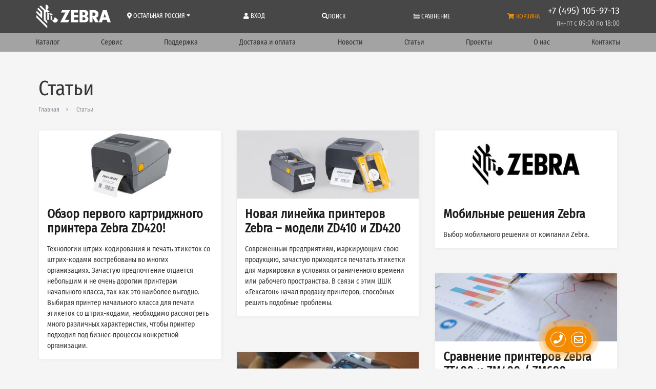

--- FILE ---
content_type: text/html; charset=utf-8
request_url: https://zebraprinters.ru/ru/articles/
body_size: 17292
content:

<!DOCTYPE html>
<html lang="ru" prefix="og: http://ogp.me/ns# article: http://ogp.me/ns/article# profile: http://ogp.me/ns/profile# fb: http://ogp.me/ns/fb#">
    <head>
        <meta http-equiv="content-type" content="text/html; charset=utf-8" />

        <meta name="viewport" content="width=device-width, initial-scale=1" />
        <meta http-equiv="X-UA-Compatible" content="IE=edge" />

        
            <title>Статьи - ЦШК «Гексагон»</title>
        
        
            <meta name="description" content="Раздел включает информационные материалы о продуктах компании: обзоры модельных линеек, сравнение аналогов и многое другое" />
        
        

            <meta name="robots" content="index,follow" />

        
            
                
                    <meta property="og:title" content="Статьи" />
                
            
                
                    <meta property="og:description" content="Раздел включает информационные материалы о продуктах компании: обзоры модельных линеек, сравнение аналогов и многое другое" />
                
            
                
                    <meta property="og:type" content="website" />
                
            
                
                    <meta property="og:url" content="https://zebraprinters.ru/ru/articles/" />
                
            
        

    	<link rel="icon" href="/favicon.ico" type="image/x-icon" />
	    <link rel="shortcut icon" href="/favicon.ico" type="image/x-icon" />

        <meta name="reply-to" content="info@zebraprinters.ru" />
        <meta name="author" content="ООО «ЦШК «Гексагон»" />
        <meta name="copyright" content="1997–2026 ООО «ЦШК «Гексагон»" />

        

        
            <link rel="stylesheet" href="/static/styles/bootstrap.css" />
            <link rel="stylesheet" href="/static/styles/fontawesome.css" />
            <link rel="stylesheet" href="/static/styles/slick.css" />
            <link rel="stylesheet" href="/static/styles/slick-theme.css" />
            <link rel="stylesheet" href="/static/styles/tables-min.css" />
            <link rel="stylesheet" href="/static/styles/filter.css" />
            <link rel="stylesheet" href="/static/css/breadcrumbs.css?v=2.35" />
            <link rel="stylesheet" href="/static/styles/fast_buy.css?v=2.35" />
            <link rel="stylesheet" href="/static/styles/common-main.css?v=2.35" />
            <link rel="stylesheet" href="/static/css/pbx.css?v=2.35" />
            <link rel="stylesheet" href="/static/styles/portals/zebraprintersru/main.css?v=2.35" />

            <link rel="stylesheet" href="/static/styles/modal_search.css?v=2.35" />
        

        
            <script src="/static/js/jquery-3.2.1.min.js"></script>
            <script src="/static/js/jquery.maskedinput.min.js"></script>
            <script src="/static/js/popper.min.js"></script>
            <script src="/static/js/bootstrap.min.js"></script>
            <script src="/static/js/underscore-min.js"></script>
            <script src="/static/js/slick.min.js"></script>
            <script src="/static/js/csrf.js"></script>
            <script src="/static/js/masonry.js"></script>
            <script src="/static/js/portals/zebraprintersru/geksagon.js?v=2.35"></script>
            <script src="/static/js/portals/zebraprintersru/main.js?v=2.35"></script>
            <script src="/static/js/fast_buy.js?v=2.35"></script>
            <script src="/static/js/modal_search.js?v=2.35"></script>

            <!-- Global site tag (gtag.js) - Google Analytics -->
            <script async src="https://www.googletagmanager.com/gtag/js?id=UA-120198451-1"></script>
            <script src="/static/js/send_remarketing_tag.js"></script>
        

        
        

        
        

    </head>

    <body class="template-homepage" data-region="other">

        <!-- Yandex.Metrika counter --> <script type="text/javascript" > (function (d, w, c) { (w[c] = w[c] || []).push(function() { try { w.yaCounter886369 = new Ya.Metrika({ id:886369, clickmap:true, trackLinks:true, accurateTrackBounce:true, webvisor:true }); } catch(e) { } }); var n = d.getElementsByTagName("script")[0], s = d.createElement("script"), f = function () { n.parentNode.insertBefore(s, n); }; s.type = "text/javascript"; s.async = true; s.src = "https://cdn.jsdelivr.net/npm/yandex-metrica-watch/watch.js"; if (w.opera == "[object Opera]") { d.addEventListener("DOMContentLoaded", f, false); } else { f(); } })(document, window, "yandex_metrika_callbacks"); </script> <noscript><div><img src="https://mc.yandex.ru/watch/886369" style="position:absolute; left:-9999px;" alt="" /></div></noscript> <!-- /Yandex.Metrika counter -->

        <div id="shadow"></div>

<div id="main-messagefield" class="modal fade" tabindex="-1" role="dialog" aria-labelledby="main-messagefield" aria-hidden="true">
    <div class="modal-dialog modal-dialog-centered" role="document">
        <div class="modal-content">

             <div class="messagefield-close-btn" data-dismiss="modal">
                 <i class="fa fa-times fa-x3" aria-hidden="true"></i>
             </div>

            <div class="modal-body">
                <div class="message-textarea"></div>
            </div>

        </div>
    </div>
</div>


    <link rel="stylesheet" href="/static/css/main_popup.css">



    <script src="/static/js/main_popup.js"></script>



        
<!--
    <script type="application/javascript">
        (function(w, d, s, h, id) {
            w.roistatProjectId = id; w.roistatHost = h;
            var p = d.location.protocol == "https:" ? "https://" : "http://";
            var u = /^.*roistat_visit=[^;]+(.*)?$/.test(d.cookie) ? "/dist/module.js" : "/api/site/1.0/"+id+"/init";
            var js = d.createElement(s); js.charset="UTF-8"; js.async = 1; js.src = p+h+u; var js2 = d.getElementsByTagName(s)[0]; js2.parentNode.insertBefore(js, js2);
        })(window, document, 'script', 'cloud.roistat.com', '132257cdbfb287704fcb15bceef76e7b');

        window.onRoistatAllModulesLoaded = function() {
            try {
                if (document.readyState === 'complete'){
                    window.roistatCallTrackingRefresh();
                } else {
                    document.onreadystatechange = function () {
                        if (document.readyState === "complete"){
                            window.roistatCallTrackingRefresh();
                        }
                    }
                }
            } catch(e) {
                console.log('roistatCallTrackingRefresh exception');
            }
        }

    </script>
-->


        
            
<header class="header-simple" id="schema-org-header">
    <nav class="container navbar navbar-expand-lg navbar-light">

        <div class="nav-brand-wrap d-flex align-items-center col col-sm-auto pl-0 pr-0 pr-md-3">
            <a class="order-2 navbar-brand logo" href="/ru/">
                <img
                    itemprop="logo"
                    src="/static/images/zebra/logo.svg"
                    alt="Центр штрихового кодирования «Гексагон»"
                    title="Центр штрихового кодирования «Гексагон»"
                >
            </a>
            <a class="navbar-toggler border-0 flex-column justify-content-center align-items-center d-sm-none" data-toggle="collapse" data-target="#navbarSupportedContent" aria-controls="navbarSupportedContent" aria-expanded="false" aria-label="Toggle navigation" href="javascript:void(0);">
                <i class="fa fa-bars" aria-hidden="true" style="font-size: 28px;padding-bottom: 1px;"></i>
                <span class="text-uppercase" style="font-size: 10px;">
                    Меню
                </span>
            </a>
        </div>

        <div class="collapse navbar-collapse no-transition no-gutters col order-3 ml-auto mr-auto ml-lg-0 mt-2 mt-lg-0 pl-0 pr-0 pl-lg-3 pr-lg-3" id="navbarSupportedContent">

            <div class="row no-gutters d-flex justify-content-between m-0 w-100">
                <div class="city-wrap col-6 col-sm-auto col-md-auto">
                    <div class="city" data-toggle="modal" data-target="#city">
                        <i class="fas fa-map-marker-alt"></i>
                        <span class="insert-region-title-geo insert-region-title-geo-other">
                            Остальная Россия
                        </span>
                        <i class="fa fa-sort-desc" aria-hidden="true"></i>
                    </div>
                </div>

                <div class="login-wrap d-block d-xxl-none col-6 col-sm-auto col-md-auto position-relative">
                    
                        <div class="login" data-toggle="modal" data-target="#login">
                            <i class="fas fa-user" aria-hidden="true"></i>
                            Вход
                        </div>
                    
                </div>

                <div class="pointer d-flex align-items-center main-search col-6 col-sm-auto col-md-auto">
                    <i class="fas fa-search" aria-hidden="true"></i>
                    <div class="nav-link position-relative main-search">
                        Поиск
                    </div>
                </div>

                <div class="compare-wrap col-6 col-sm-auto col-md-auto">
                    <a class="compare-a" href="/ru/compare/products/">
                        <i class="fas fa-list" aria-hidden="true"></i>
                        Сравнение
                        
                    </a>
                </div>

                <div class="main-search-modal">
    <svg class="main-search-close pointer" xmlns="http://www.w3.org/2000/svg" width="20" height="20" viewBox="0 0 20 20"><defs></defs>
      <path id="x" class="cls-1" d="M736.057,1221l8.723,8.72a0.748,0.748,0,0,1-1.057,1.06L735,1222.06l-8.723,8.72a0.749,0.749,0,1,1-1.058-1.06l8.723-8.72-8.723-8.72a0.749,0.749,0,0,1,1.058-1.06l8.723,8.72,8.723-8.72a0.748,0.748,0,0,1,1.057,1.06Z" transform="translate(-725.031 -1211.03)"/>
    </svg>
    <div class="main-search-block">
        <p class="search-title">
            Как мы можем Вам помочь?
        </p>
        <div class="w-100 mb-4">
            <form id="main-search-form" method="GET" action="/ru/search/">
                <div class="input-wrapper">
                    <svg xmlns="http://www.w3.org/2000/svg" xmlns:xlink="http://www.w3.org/1999/xlink" class="main-search-icon pointer" width="23" height="23" viewBox="0 0 23 23">
                        <path fill-rule="evenodd" fill="rgb(165, 0, 52)" d="M22.707,22.724 C22.515,22.916 22.265,23.011 22.013,23.011 C21.761,23.011 21.510,22.916 21.318,22.724 L16.334,17.737 C14.609,19.150 12.404,20.000 10.000,20.000 C4.477,20.000 -0.000,15.523 -0.000,10.000 C-0.000,4.477 4.477,-0.000 10.000,-0.000 C15.523,-0.000 20.000,4.477 20.000,10.000 C20.000,12.412 19.146,14.623 17.724,16.350 L22.707,21.334 C23.091,21.719 23.091,22.341 22.707,22.724 ZM10.000,2.000 C5.582,2.000 2.000,5.582 2.000,10.000 C2.000,14.418 5.582,18.000 10.000,18.000 C14.418,18.000 18.000,14.418 18.000,10.000 C18.000,5.582 14.418,2.000 10.000,2.000 Z"/>
                    </svg>

                    <div class="search-preloader" style="display: none;"></div>

                    <input class="form-control" type="text" id="additional-search-field2" autocomplete="off" name="q" value="" placeholder="Поиск по гипермаркету штрих-кода «Гексагон»" aria-label="Найти..." required="True">
                </div>
            </form>
        </div>

        <div id="quiz-starter" class="w-100 mt-3 mb-3 p-3 border pointer d-none">
            <span class="mr-4">
                Вопросы для калькулятора
            </span>
            <div class="loader">
                <div></div>
                <div></div>
                <div></div>
            </div>
            <div class="alert alert-danger fail m-0">
                Ошибка
            </div>
        </div>
        <div class="row">
            <div class="col hits-search">
                <p>
                    Недавно искали
                </p>
                
                
                    
                
            </div>
            <div class="col hits-search">
                <p>
                    Популярные запросы
                </p>
                
                    <a href="/ru/support/">поддержка | скачать драйвер</a>
                
                    <a href="/ru/catalogue/equipment/scanners/scanners-type/2d-scanners/">сканер 2D</a>
                
                    <a href="/ru/catalogue/equipment/label-printers/proton-by-gainscha/">экономный принтер этикеток</a>
                
            </div>
        </div>
    </div>
</div>




<script>
    $(document).ready(function() {
        const $searchForm = $('#main-search-form'); // Форма поиска
        const $searchIcon = $('.main-search-icon'); // Иконка поиска
        const $preloader = $('.search-preloader'); // Прелоадер
        const $searchInput = $('#additional-search-field2'); // Поле ввода

        if ($searchForm.length && $searchIcon.length && $preloader.length && $searchInput.length) {

            // Добавляем обработчик отправки формы
            $searchForm.on('submit', function(event) {
                $searchIcon.hide();
                $preloader.show();
            });

            // Обработчик для нажатия на Enter в поле поиска
            $searchInput.on('keypress', function(event) {
                if (event.which === 13) {
                    $searchForm.submit();
                }
            });
        }
    });

</script>

                    <div class="basket-wrap col-6 col-sm-auto col-md-auto">
                    <a class="basket" href="/ru/cart/">
                        <i class="fas fa-shopping-cart" aria-hidden="true"></i>
                        <span>Корзина</span>
                        <span id="cart_length">
                            
                                
                            
                        </span>
                    </a>
                </div>
            </div>

        </div>

        <ul class="d-sm-flex align-items-sm-center d-lg-block col-auto order-sm-2 order-md-2 order-lg-3 m-auto m-sm-0 p-0">
            <li class="text-center text-sm-right header-phone pr-sm-3 pr-lg-0">
                
    <a itemprop="telephone" class="insert-main-phone-url-geo insert-main-phone-url-geo-other insert-main-phone-geo-other-tel" href="tel:+74951059713">
        <span class="header-phone-num
            insert-main-phone-geo insert-main-phone-geo-other">
                +7 (495) 105-97-13
            </span>
    </a>

            </li>
            <li class="text-center text-sm-right header-time insert-work-time-geo insert-work-time-geo-other">пн-пт с 09:00 по 18:00</li>
        </ul>
    </nav>

    
        <div class="d-none d-xxl-block side-user-icon" data-toggle="modal" data-target="#login" title="Войти">
            <div class="text-right side-user-icon-block">
                <i class="far fa-user fa-2x" aria-hidden="true"></i>
            </div>
        </div>
    

    <div class="menu">
        <div class="container">
            <ul class="d-flex flex-row flex-wrap justify-content-md-between navbar-nav" style="color: #fff;">
                <li class="nav-item pt-2 pb-2 pl-0 pr-0 col-6 col-sm-2 col-md-auto text-md-left">
                    <a class="nav-link position-relative" href="/ru/catalogue/">
                        Каталог
                    </a>



                </li>
                <li class="nav-item pt-2 pb-2 pl-0 pr-0 col-6 col-sm-2 col-md-auto text-md-center">
                    <a class="nav-link position-relative" href="/ru/service-and-warranty-zebra/">
                        Сервис
                    </a>
                </li>
                <li class="nav-item pt-2 pb-2 pl-0 pr-0 col-6 col-sm-2 col-md-auto text-md-center">
                    <a class="nav-link position-relative" href="/ru/support/">
                        Поддержка
                    </a>
                </li>
                <li class="nav-item pt-2 pb-2 pl-0 pr-0 col-6 col-sm-3 col-md-auto text-md-center">
                    <a class="nav-link position-relative" href="/ru/about-zebra/delivery-and-payment-zebra/">
                        Доставка&nbsp;и&nbsp;оплата
                    </a>
                </li>
                <li class="nav-item pt-2 pb-2 pl-0 pr-0 col-6 col-sm-2 col-md-auto text-md-center">
                    <a class="nav-link position-relative" href="/ru/news/">
                        Новости
                    </a>
                </li>
                <li class="nav-item pt-2 pb-2 pl-0 pr-0 col-6 col-sm-2 col-md-auto text-md-center">
                    <a class="nav-link position-relative" href="/ru/articles/">
                        Статьи
                    </a>
                </li>
                <li class="nav-item pt-2 pb-2 pl-0 pr-0 col-6 col-sm-2 col-md-auto text-md-center">
                    <a class="nav-link position-relative" href="/ru/projects/">
                        Проекты
                    </a>
                </li>
                <li class="nav-item pt-2 pb-2 pl-0 pr-0 col-6 col-sm-2 col-md-auto text-md-center">
                    <a class="nav-link position-relative" href="/ru/about-zebra/">
                        О нас
                    </a>
                </li>
                <li class="nav-item pt-2 pb-2 pl-0 pr-0 col-6 col-sm-2 col-md-auto text-md-right">
                    <a class="nav-link position-relative" href="/ru/contacts/">
                        Контакты
                    </a>
                </li>
            </ul>
        </div>
    </div>

    <!-- Modal -->
    <div class="modal fade" id="city" tabindex="-1" role="dialog" aria-labelledby="city" aria-hidden="true">
        <div class="modal-dialog modal-dialog-centered" role="document">
            <div class="modal-content">
                <div class="modal-header">
                    <div class="text-center w-100 ask mb-0">
                        Ваш регион 
                        <i class="fas fa-map-marker-alt fa-x4" aria-hidden="true"></i>
                        Остальная Россия?
                    </div>
                </div>
                <div class="modal-body">
                    <div class="correct" data-dismiss="modal">
                        да, верно
                    </div>
                    <div id="select-region-btn" data-dismiss="modal" class="other-region" data-toggle="modal" data-target="#choose-region">
                        Другой регион
                    </div>
                </div>
            </div>
        </div>
    </div>

    <!-- Modal Region -->
    <div class="modal fade user-form" id="choose-region" tabindex="-1" role="dialog" aria-labelledby="city" aria-hidden="true">
        <i class="fa fa-caret-up" aria-hidden="true"></i>
        <div class="modal-dialog" role="document">
            <div class="modal-content">
                <div class="modal-header">
                    <div class="text-center w-100 ask mb-0">
                        Выберите регион:
                    </div>
                    <button type="button" class="close" data-dismiss="modal" aria-label="Close" style="text-align: right;">
                      <span aria-hidden="true">&times;</span>
                    </button>
                </div>
                <div class="modal-body">
                    
                        <a href="/set-geo/msk/?return_to=/ru/articles/">
                            <div><i class="fas fa-map-marker-alt fa-x4" aria-hidden="true"></i> Москва</div></a>
                    
                        <a href="/set-geo/spb/?return_to=/ru/articles/">
                            <div><i class="fas fa-map-marker-alt fa-x4" aria-hidden="true"></i> Санкт-Петербург</div></a>
                    
                        <a href="/set-geo/voronezh/?return_to=/ru/articles/">
                            <div><i class="fas fa-map-marker-alt fa-x4" aria-hidden="true"></i> Воронеж</div></a>
                    
                        <a href="/set-geo/chelyabinsk/?return_to=/ru/articles/">
                            <div><i class="fas fa-map-marker-alt fa-x4" aria-hidden="true"></i> Челябинск</div></a>
                    
                        <a href="/set-geo/kazan/?return_to=/ru/articles/">
                            <div><i class="fas fa-map-marker-alt fa-x4" aria-hidden="true"></i> Казань</div></a>
                    
                        <a href="/set-geo/krasnodar/?return_to=/ru/articles/">
                            <div><i class="fas fa-map-marker-alt fa-x4" aria-hidden="true"></i> Краснодар</div></a>
                    
                        <a href="/set-geo/novosibirsk/?return_to=/ru/articles/">
                            <div><i class="fas fa-map-marker-alt fa-x4" aria-hidden="true"></i> Новосибирск</div></a>
                    
                        <a href="/set-geo/samara/?return_to=/ru/articles/">
                            <div><i class="fas fa-map-marker-alt fa-x4" aria-hidden="true"></i> Самара</div></a>
                    
                        <a href="/set-geo/other/?return_to=/ru/articles/">
                            <div><i class="fas fa-map-marker-alt fa-x4" aria-hidden="true"></i> Остальная Россия</div></a>
                    
                </div>
            </div>
        </div>
    </div>
    <!-- Modal Region END -->

    <!-- Modal Login -->
    <div class="modal fade user-form" id="login" tabindex="-1" role="dialog" aria-labelledby="login" aria-hidden="true">
        <div class="modal-dialog modal-dialog-centered" role="document">
            <div class="modal-content">

                <div class="modal-header">
                    <h4 class="position-relative text-center w-100">
                        <i class="far fa-user"></i>
                        Авторизация
                    </h4>
                </div>

                <div class="modal-body">

                    <form action="/accounts/login/" method="post" id="login-form">
                        <div class="alert alert-danger" style="display:  none" role="alert">
                            <span class="sr-only">Error:</span>
                            Неверное имя пользователя или пароль
                        </div>
                        <input type="hidden" name="csrfmiddlewaretoken" value="5dONH7I42crbBCxSdrOZKgj4UUg7wj69Wv0YrQkgxvCQr7tQdTre8cbpZFzA0xvA">
                        <p><input type="text" name="login" placeholder="имя пользователя" autocomplete="email" required id="id_login"></p>
<p><input type="password" name="password" placeholder="пароль" autocomplete="current-password" required id="id_password"></p>
                        <button type="submit" class="btn btn-outline-primary btn-sm btn-block">
                            Войти
                        </button>

                    </form>
                    <div class="d-flex flex-row flex-wrap justify-content-between mt-3">
                        <div class="col-12 col-md-6 mb-3 p-0 pr-md-3 mb-md-0">
                            <a
                                href="/accounts/password/reset/"
                                data-toggle="modal"
                                data-target="#reset_password"
                                data-dismiss="modal"
                                class="btn btn-block btn-sm btn-outline-secondary"
                            >
                                Забыли свой пароль?
                            </a>
                        </div>
                        <div class="col-12 col-md-6 p-0 pl-md-3">
                            <a
                                href="/accounts/signup/"
                                data-toggle="modal"
                                data-target="#signup"
                                data-dismiss="modal"
                                class="btn btn-block btn-sm btn-outline-secondary"
                            >
                                Регистрация
                            </a>
                        </div>
                    </div>

                </div>

                <div class="modal-footer">
                    <p class="m-0">
                        Войти через:
                    </p>

                    <div class="w-75 m-0">
                        <a
                            href="/accounts/vk/login/"
                            class="btn btn-sm btn-outline-secondary"
                        >
                            <i class="fab fa-vk" aria-hidden="true"></i>
                        </a>






                        <a
                            href="/accounts/google/login/"
                            class="btn btn-sm btn-outline-secondary"
                        >
                            <i class="fab fa-google-plus-g"></i>
                        </a>
                    </div>
                </div>

            </div>
        </div>
    </div>
    <!-- Modal Login END -->

    <!-- Modal SignUp -->
    <div class="modal fade user-form" id="signup" tabindex="-1" role="dialog"
         aria-labelledby="login" aria-hidden="true">
        <i class="fa fa-caret-up" aria-hidden="true"></i>
        <div class="modal-dialog modal-dialog-centered" role="document">
            <div class="modal-content">
                <div class="modal-header">
                    <h4 class="text-center w-100">
                        <i class="far fa-user"></i>
                        Регистрация
                    </h4>
                </div>
                <div class="modal-body">
                    <form id="signup_form" method="post" action="/accounts/signup/">
                        <input type="hidden" name="csrfmiddlewaretoken" value="P9XwlQACHf5cP4wEjcUeJZbWio4Q07j3Gr9H5zcOcygRFzsCjExt7V3hn9njulIu">
                        <p><input type="email" name="email" placeholder="E-mail адрес" autocomplete="email" required id="id_email"></p>
<p><input type="password" name="password1" placeholder="Пароль" autocomplete="new-password" required id="id_password1"></p>
<p><input type="password" name="password2" placeholder="Пароль (еще раз)" autocomplete="new-password" required id="id_password2"></p>
<p><div class="form-group">
    <div class="form-group mb-0">
        <div class="input-group">
            <div class="input-group-prepend w-100">
                
                <div class="mb-2">
                    <img src="/ru/captcha/image/4ab2c5627d11d136171cda5eb8a97ecede2811c2/" alt="captcha" class="captcha" />
                    <img class="captcha-refresh ml-3" src="/static/images/refresh.png" style="cursor: pointer">
                </div>
                <div class="w-100 captcha-input">
                    <input type="hidden" name="captcha_0" value="4ab2c5627d11d136171cda5eb8a97ecede2811c2" placeholder="Введите капчу" required id="id_captcha_0"><input type="text" name="captcha_1" placeholder="Введите капчу" required id="id_captcha_1" autocapitalize="off" autocomplete="off" autocorrect="off" spellcheck="false">

                </div>
            </div>
        </div>
    </div>
</div></p>
                        <button type="submit" class="btn btn-outline-primary btn-sm btn-block mb-3">
                            Зарегистрироваться
                        </button>
                    </form>
                    <ul class="d-flex flex-row flex-wrap">
                        <li class="col-12 col-md-6 p-0 pr-md-3 mb-3 mb-md-0">
                            <a class="btn btn-outline-secondary btn-sm btn-block" href="/accounts/login/" data-toggle="modal" data-target="#login"
                               data-dismiss="modal">
                                Вход
                            </a>
                        </li>
                        <li class="col-12 col-md-6 p-0 pl-md-3">
                            <a class="btn btn-outline-secondary btn-sm btn-block" href="/accounts/password/reset/" data-toggle="modal" data-target="#reset_password"
                               data-dismiss="modal">
                                Забыли свой пароль?
                            </a>
                        </li>
                    </ul>
                </div>
            </div>
        </div>
    </div>

    <!-- Modal SignUp END -->

    <!-- Modal ResetPassword -->
    <div class="modal fade user-form" id="reset_password" tabindex="-1" role="dialog"
         aria-labelledby="login" aria-hidden="true">
        <i class="fa fa-caret-up" aria-hidden="true"></i>
        <div class="modal-dialog modal-dialog-centered" role="document">
            <div class="modal-content">
                <div class="modal-header">
                    <h4 class="text-center w-100">
                        Восстановление пароля
                    </h4>
                </div>
                <div class="modal-body">
                    <form id="reset_password_form" method="post"
                          action="/accounts/password/reset/">
                        <div class="alert alert-success" style="display:  none" role="alert">
                            Мы отправили вам электронное письмо. Пожалуйста, свяжитесь с нами, если вы не получите его в течение нескольких минут.
                        </div>
                        <input type="hidden" name="csrfmiddlewaretoken" value="2J1A5fDo6s2xazQBoYalxQIhKkunSD8ZT1dLPYfABLdc04MzoqNAVMACP5NQmRxq">
                        <p><input type="email" name="email" placeholder="E-mail адрес" autocomplete="email" required id="id_email"></p>
<p><div class="form-group">
    <div class="form-group mb-0">
        <div class="input-group">
            <div class="input-group-prepend w-100">
                
                <div class="mb-2">
                    <img src="/ru/captcha/image/283d5e7c9f82d4124d610e219be0e57903983ded/" alt="captcha" class="captcha" />
                    <img class="captcha-refresh ml-3" src="/static/images/refresh.png" style="cursor: pointer">
                </div>
                <div class="w-100 captcha-input">
                    <input type="hidden" name="captcha_0" value="283d5e7c9f82d4124d610e219be0e57903983ded" placeholder="Введите капчу" required id="id_captcha_0"><input type="text" name="captcha_1" placeholder="Введите капчу" required id="id_captcha_1" autocapitalize="off" autocomplete="off" autocorrect="off" spellcheck="false">

                </div>
            </div>
        </div>
    </div>
</div></p>
                        <button type="submit" class="btn btn-outline-primary btn-sm btn-block mb-3">
                            Сброс
                        </button>
                    </form>
                    <ul class="d-flex flex-row flex-wrap">
                        <li class="col-12 col-md-6 p-0 pr-md-3 mb-3 mb-md-0">
                            <a class="btn btn-outline-secondary btn-sm btn-block" href="/accounts/login/" data-toggle="modal" data-target="#login"
                               data-dismiss="modal">
                                Вход
                            </a>
                        </li>
                        <li class="col-12 col-md-6 p-0 pl-md-3">
                            <a class="btn btn-outline-secondary btn-sm btn-block" href="/accounts/signup/" data-toggle="modal" data-target="#signup"
                               data-dismiss="modal">
                                Регистрация
                            </a>
                        </li>
                    </ul>
                </div>
            </div>
        </div>
    </div>
    <!-- Modal ResetPassword END -->

</header>



    <script src="/static/js/header.js"></script>



        
        <div id="pbx-main-container" class="row animate  ">
    <div class="col-xs-3 pbx-icon text-center" id="pbx-phone-icon"><i class="fas fa-phone" aria-hidden="true"></i></div>
    <div class="col-xs-3 pbx-icon text-center  " id="pbx-email-icon"><i class="far fa-envelope" aria-hidden="true"></i></div>
    
    
</div>

<div id="pbx-main-container-shadow" class="row animate  ">
    <div class="col-xs-3 pbx-icon active" id="pbx-phone-icon"></div>
    <div class="col-xs-3 pbx-icon active" id="pbx-email-icon"></div>
    
    
</div>

<div id="pbx-form-container">

    <div class="row">
        <div class="close-btn">
            <i style="font-size: 20px;" class="fa fa-times" aria-hidden="true"></i>
        </div>

        <div class="col-sm-4"><img class="img-responsive" src='/static/images/call/callback_men.png'></div>

        <form class="col-sm-8 pbx-form-input-fields" name="pbxphonediv" id="pbxphonediv" enctype="multipart/form-data">
            <div class="form-fields scrollable-container">
                 
                    
                        <p>
                            <input type="text" name="name" id="id_name" placeholder="Имя">
                        </p>
                    
                 
                    
                        <p>
                            <input type="text" name="phone" id="id_phone" placeholder="Телефонный номер *" autofocus="autofocus">
                        </p>
                    
                 
                    
                        <p>
                            <input type="email" name="email" id="id_email" placeholder="E-mail *">
                        </p>
                    
                 
                    
                        <p>
                            <textarea name="message" cols="40" rows="10" id="id_message" placeholder="Сообщение" style="width: 100%; height: 60px;">
</textarea>
                        </p>
                    
                 
                    
                        <div class="pbx-file-upload">
                            
                                
                                <p class="" data-file="0">
                                    <span class=" file-part-width "
                                          data-file="0">
                                        <input type="file" name="files[]" id="id_files" multiple>
                                    </span>
                                    <span class="pbx-file-plus  pointer">
                                        <i class="fa fa-plus-square"></i>
                                    </span>
                                </p>
                            
                                
                                <p class=" file-hidden " data-file="1">
                                    <span class=" file-part-width "
                                          data-file="1">
                                        <input type="file" name="files[]" id="id_files" multiple>
                                    </span>
                                    <span class="pbx-file-plus  pointer">
                                        <i class="fa fa-plus-square"></i>
                                    </span>
                                </p>
                            
                                
                                <p class=" file-hidden " data-file="2">
                                    <span class=" file-full-width "
                                          data-file="2">
                                        <input type="file" name="files[]" id="id_files" multiple>
                                    </span>
                                    <span class="pbx-file-plus  file-hidden  pointer">
                                        <i class="fa fa-plus-square"></i>
                                    </span>
                                </p>
                            
                        </div>
                    
                 
                    
                        <p>
                            <input type="text" name="url" id="id_url" class="d-none" value="_">
                        </p>
                    
                 
                    
                        <p>
                            <input type="checkbox" name="gdpr" style="cursor: pointer">
                        </p>
                    
                
                    <div class="form-group buttons-control-move captcha-wrap">
                        
                            <div class="form-group">
    <div class="form-group mb-0">
        <div class="input-group">
            <div class="input-group-prepend w-100">
                
                <div class="mb-2">
                    <img src="/ru/captcha/image/fc7897ba7558d05652d26daa621c1d83040e46a1/" alt="captcha" class="captcha" />
                    <img class="captcha-refresh ml-3" src="/static/images/refresh.png" style="cursor: pointer">
                </div>
                <div class="w-100 captcha-input">
                    <input type="hidden" name="captcha_0" value="fc7897ba7558d05652d26daa621c1d83040e46a1" placeholder="Введите капчу" required id="id_captcha_0"><input type="text" name="captcha_1" placeholder="Введите капчу" required id="id_captcha_1" autocapitalize="off" autocomplete="off" autocorrect="off" spellcheck="false">

                </div>
            </div>
        </div>
    </div>
</div>
                            
                        
                    </div>



                <div class="svg-success">
                    <?xml version="1.0" ?>
                    <svg id="Layer_1" style="enable-background:new 0 0 512 512;" version="1.1" viewBox="0 0 512 512"
                         xml:space="preserve" xmlns="http://www.w3.org/2000/svg">
                        <style type="text/css">
                            .st0 {
                                fill: #3c763d;
                            }

                            .st1 {
                                fill: none;
                                stroke: #FFFFFF;
                                stroke-width: 30;
                                stroke-miterlimit: 10;
                            }
                        </style>
                        <path class="st0"
                              d="M489,255.9c0-0.2,0-0.5,0-0.7c0-1.6,0-3.2-0.1-4.7c0-0.9-0.1-1.8-0.1-2.8c0-0.9-0.1-1.8-0.1-2.7  c-0.1-1.1-0.1-2.2-0.2-3.3c0-0.7-0.1-1.4-0.1-2.1c-0.1-1.2-0.2-2.4-0.3-3.6c0-0.5-0.1-1.1-0.1-1.6c-0.1-1.3-0.3-2.6-0.4-4  c0-0.3-0.1-0.7-0.1-1C474.3,113.2,375.7,22.9,256,22.9S37.7,113.2,24.5,229.5c0,0.3-0.1,0.7-0.1,1c-0.1,1.3-0.3,2.6-0.4,4  c-0.1,0.5-0.1,1.1-0.1,1.6c-0.1,1.2-0.2,2.4-0.3,3.6c0,0.7-0.1,1.4-0.1,2.1c-0.1,1.1-0.1,2.2-0.2,3.3c0,0.9-0.1,1.8-0.1,2.7  c0,0.9-0.1,1.8-0.1,2.8c0,1.6-0.1,3.2-0.1,4.7c0,0.2,0,0.5,0,0.7c0,0,0,0,0,0.1s0,0,0,0.1c0,0.2,0,0.5,0,0.7c0,1.6,0,3.2,0.1,4.7  c0,0.9,0.1,1.8,0.1,2.8c0,0.9,0.1,1.8,0.1,2.7c0.1,1.1,0.1,2.2,0.2,3.3c0,0.7,0.1,1.4,0.1,2.1c0.1,1.2,0.2,2.4,0.3,3.6  c0,0.5,0.1,1.1,0.1,1.6c0.1,1.3,0.3,2.6,0.4,4c0,0.3,0.1,0.7,0.1,1C37.7,398.8,136.3,489.1,256,489.1s218.3-90.3,231.5-206.5  c0-0.3,0.1-0.7,0.1-1c0.1-1.3,0.3-2.6,0.4-4c0.1-0.5,0.1-1.1,0.1-1.6c0.1-1.2,0.2-2.4,0.3-3.6c0-0.7,0.1-1.4,0.1-2.1  c0.1-1.1,0.1-2.2,0.2-3.3c0-0.9,0.1-1.8,0.1-2.7c0-0.9,0.1-1.8,0.1-2.8c0-1.6,0.1-3.2,0.1-4.7c0-0.2,0-0.5,0-0.7  C489,256,489,256,489,255.9C489,256,489,256,489,255.9z"
                              id="XMLID_3_"/>
                        <g id="XMLID_1_">
                            <line class="st1" id="XMLID_2_" x1="213.6" x2="369.7" y1="344.2" y2="188.2"/>
                            <line class="st1" id="XMLID_4_" x1="233.8" x2="154.7" y1="345.2" y2="266.1"/>
                        </g>
                    </svg>
                </div>
            </div>

                <div class="row justify-content-end">
                    <div class="col-12">
                            <button class="pointer" type="submit" form="pbx" name="button">Позвонить мне</button>
                    </div>
                </div>
        </form>
            <div class="info-pbx-message">
                Укажите Ваши контакты
            </div>
    </div>
</div>
<script type="text/javascript">
    $(document).ready(function () {
        var pbx_icon = $('.pbx-icon');
        var info_pbx_message = $('#pbx-form-container .info-pbx-message');
        var pbx_form_container_button = $('#pbx-form-container button');
        function reset_form() {
            vis = -1; update_vis();

            pbx_icon.removeClass('active');
            $('#pbx-main-container').addClass('animate');
            $('#pbx-main-container-shadow').addClass('animate');
        }

        $('#pbx-form-container .close-btn').click(function () {
           reset_form();
        });

        pbx_icon.click(function () {

            $('#pbx-main-container .pbx-icon.active').removeClass('active');

            var local_vis = -1;
            var phone_field = $("#id_phone");
            var message_field = $("#id_message");
            $.mask.definitions['9'] = false;
            $.mask.definitions['0'] = "[0-9]";

            if (this.id === 'pbx-phone-icon') {
                local_vis = 4;
            } else {
                local_vis = 5;

            }
            
            phone_field.focus();

            if (vis === local_vis) {
                
                reset_form();

            } else {

                if (info_pbx_message.hasClass('success-pbx')) info_pbx_message.removeClass('success-pbx');
                if (info_pbx_message.hasClass('alert-pbx')) info_pbx_message.removeClass('alert-pbx');

                info_pbx_message.html('Укажите Ваши контакты');

                $('#pbx-main-container').removeClass('animate');
                $('#pbx-main-container-shadow').removeClass('animate');

                $(this).addClass('active');

                vis = local_vis; update_vis();

                $('#pbx-form-container').show();
                $('#pbx-form-container .pbx-form-input-fields').show();
                $('#pbx-form-container form').show();

                $('#pbx-form-container .svg-success').hide();

                if (local_vis === 4) {
                    pbx_form_container_button.html('Позвонить мне');
                    $(message_field).hide();
                } else {
                    pbx_form_container_button.html('Написать мне');
                    $(message_field).show();
                }


            }
        });


        pbx_form_container_button.click(function (e) {
            e.preventDefault();
            $(this).addClass('disabled');

            var active_id = $('#pbx-main-container .pbx-icon.active')[0].id;
            var form = $('#pbx-form-container').find('form');
            var formData = new FormData(form[0]);
            formData.append('active_id', active_id);
            formData.append('url', location.pathname);

            $.ajax({
                url: "/ru/ajax_feedback/",
                type: "POST",
                data: formData,
                processData: false,
                contentType: false,
                success: function (response) {
                    if (response['status'] === true) {
                        info_pbx_message
                            .show()
                            .addClass('success-pbx')
                            .html('Заявка принята');
                        gtag('event', 'feedback_form');
                        $('#pbx-form-container input').val('');
                        $('#pbx-form-container textarea').val('');
                        $('#pbx-form-container form').hide();
                        $('#pbx-form-container .pbx-form-input-fields').hide();
                        $('#pbx-form-container .svg-success').show();
                        $('#pbx-form-container .captcha-wrap').hide();
                        setTimeout(function () {
                            reset_form();
                        }, 2000);
                    } else {
                        var error_message = response['error_captcha'] || (response['errors'] && response['errors'][Object.keys(response['errors'])[0]][0]);

                        if (response['error_captcha']) {
                            $('#pbx-form-container .captcha-wrap').html(response['captcha_html']).show();
                            initCaptchaHandlers();
                        } else {
                            $('#pbx-form-container .captcha-wrap').hide();
                        }

                        info_pbx_message
                            .show()
                            .addClass('alert-pbx')
                            .html(error_message);

                        pbx_form_container_button.removeClass('disabled');
                    }
                },
                error: function (xhr, status, error) {
                    info_pbx_message
                        .show()
                        .addClass('alert-pbx')
                        .html('Произошла системная ошибка, попробуйте позже.');
                    captcha_refresh(form);
                    pbx_form_container_button.removeClass('disabled');
                }
            });
        });

        function initCaptchaHandlers() {
            $('.captcha-refresh').click(function (e) {
                e.preventDefault();
                captcha_refresh($('#pbx-form-container form'));
            });
        }

        initCaptchaHandlers();

       $('.pbx-form-input-fields .pbx-file-plus').click(function(data) {
            let parentNode;

            if (data.target.tagName === 'SPAN') {
                parentNode = data.target.parentNode;
                data.target.classList.add('d-none');
            } else {
                parentNode = data.target.closest('span').parentNode;
                data.target.closest('span').classList.add('d-none');
            }
            parentNode.firstElementChild.style.width = '100%';

            let nextElementSibling = parentNode.nextElementSibling;

            if (nextElementSibling && nextElementSibling.hasAttribute('data-file')) {
                nextElementSibling.style.display = 'block';

                let lastElement = nextElementSibling.nextElementSibling;
                if (!lastElement || !lastElement.hasAttribute('data-file')) {
                    nextElementSibling.querySelector('.pbx-file-plus').classList.add('d-none');
                }
            }
       });

    });
</script>

        <main>
            
    <div class="main-col all-news-articles">

        <div class="container mt-4 mb-4">
            <h1 class="">Статьи</h1>
            <ul class="breadcrumb">
                <li class="breadcrumb-item">
    <a class="crumblink" href="/">
        Главная
    </a>
</li>
    
<li class="breadcrumb-item dropmenu">

    
        
            <span class="crumblink" href="/ru/articles/">Статьи</span>
        
    
        
    
        
    
        
    
        
    
        
    
        
    
        
    
        
    
        
    
    
    <div class="dropmenu-hide text-left">
        
            <a class="dropdown-item" href="/ru/articles/">Статьи</a>
        
            <a class="dropdown-item" href="/ru/catalogue/">Каталог</a>
        
            <a class="dropdown-item" href="/ru/solutions/">Бизнес-решения</a>
        
            <a class="dropdown-item" href="/ru/news/">Новости</a>
        
            <a class="dropdown-item" href="/ru/projects/">Проекты</a>
        
            <a class="dropdown-item" href="/ru/service-and-warranty-zebra/">Сервис</a>
        
            <a class="dropdown-item" href="/ru/support/">Поддержка</a>
        
            <a class="dropdown-item" href="/ru/about-zebra/delivery-and-payment-zebra/">Доставка и оплата</a>
        
            <a class="dropdown-item" href="/ru/about-zebra/">О компании</a>
        
            <a class="dropdown-item" href="/ru/contacts/">Контакты</a>
        
    </div>
    
</li>
            </ul>
<div class="row row-eq-height metro-row">
                
                    <div class="col-12 col-sm-6 col-lg-4 wrap-list-nap">
                        <div class="row h-100 align-content-start m-0 block-list-nap m-shadow no-gutters pb-3 bg-white">

                            <div class="col-12 text-center mb-3 position-relative">
                                <a href="/ru/page/17-obzor-pervogo-kartridzhnogo-printera-zebra-zd420/"><img class="w-100 " src="/media/filer_public_thumbnails/filer_public/14/5c/145c20b4-1c4a-4828-af27-fbfd53e57fe1/zebra-zd420-shopgeksagon_500500x500.jpg__400x150_q85_ALIAS-page_preview_crop_subsampling-2_upscale.jpg" alt="Обзор первого картриджного принтера Zebra ZD420!" title="Обзор первого картриджного принтера Zebra ZD420!" /></a></div>

                            <div class="col-12 pl-3 pr-3">
                                <h3 class="header font-weight-bold mb-3">
                                    <a href="/ru/page/17-obzor-pervogo-kartridzhnogo-printera-zebra-zd420/">
                                        Обзор первого картриджного принтера Zebra ZD420!
                                    </a>
                                </h3>
                                
                            </div>
                            
                                <div class="col-12 pl-3 pr-3">
                                    <div class="description">
                                        <p>Технологии штрих-кодирования и печать этикеток со штрих-кодами востребованы во многих организациях. Зачастую предпочтение отдается небольшим и не очень дорогим принтерам начального класса, так как это наиболее выгодно. Выбирая принтер начального класса для печати этикеток со штрих-кодами, необходимо рассмотреть много различных характеристик, чтобы принтер подходил под бизнес-процессы конкретной организации.</p>
                                    </div>
                                </div>
                            
                        </div>
                    </div>
                
                    <div class="col-12 col-sm-6 col-lg-4 wrap-list-nap">
                        <div class="row h-100 align-content-start m-0 block-list-nap m-shadow no-gutters pb-3 bg-white">

                            <div class="col-12 text-center mb-3 position-relative">
                                <a href="/ru/page/16-novaya-lineyka-printerov-zebra-modeli-zd410-i-zd420/"><img class="w-100 " src="/media/filer_public_thumbnails/filer_public/86/b5/86b59062-4e2a-4556-8c6c-b6ac74ca6ffc/zebra-zd410-zd420.jpg__400x150_q85_ALIAS-page_preview_crop_subsampling-2_upscale.jpg" alt="Новая линейка принтеров Zebra – модели ZD410 и ZD420" title="Новая линейка принтеров Zebra – модели ZD410 и ZD420" /></a></div>

                            <div class="col-12 pl-3 pr-3">
                                <h3 class="header font-weight-bold mb-3">
                                    <a href="/ru/page/16-novaya-lineyka-printerov-zebra-modeli-zd410-i-zd420/">
                                        Новая линейка принтеров Zebra – модели ZD410 и ZD420
                                    </a>
                                </h3>
                                
                            </div>
                            
                                <div class="col-12 pl-3 pr-3">
                                    <div class="description">
                                        <p>Современным предприятиям, маркирующим свою продукцию, зачастую приходится печатать этикетки для маркировки в условиях ограниченного времени или рабочего пространства. В связи с этим ЦШК &laquo;Гексагон&raquo; начал продажу принтеров, способных решить подобные проблемы.</p>
                                    </div>
                                </div>
                            
                        </div>
                    </div>
                
                    <div class="col-12 col-sm-6 col-lg-4 wrap-list-nap">
                        <div class="row h-100 align-content-start m-0 block-list-nap m-shadow no-gutters pb-3 bg-white">

                            <div class="col-12 text-center mb-3 position-relative">
                                <a href="/ru/page/810-mobilnye-resheniya-zebra/"><img class="w-100 " src="/media/filer_public_thumbnails/filer_public/f7/b2/f7b22817-0093-4eff-849a-49f8ad8068e4/zebra_logo_cover.jpg__400x150_q85_ALIAS-page_preview_crop_subsampling-2_upscale.jpg" alt="Мобильные решения Zebra" title="Мобильные решения Zebra" /></a></div>

                            <div class="col-12 pl-3 pr-3">
                                <h3 class="header font-weight-bold mb-3">
                                    <a href="/ru/page/810-mobilnye-resheniya-zebra/">
                                        Мобильные решения Zebra
                                    </a>
                                </h3>
                                
                            </div>
                            
                                <div class="col-12 pl-3 pr-3">
                                    <div class="description">
                                        <p>Выбор мобильного решения от компании Zebra.</p>
                                    </div>
                                </div>
                            
                        </div>
                    </div>
                
                    <div class="col-12 col-sm-6 col-lg-4 wrap-list-nap">
                        <div class="row h-100 align-content-start m-0 block-list-nap m-shadow no-gutters pb-3 bg-white">

                            <div class="col-12 text-center mb-3 position-relative">
                                <a href="/ru/page/689-sravnenie-printerov-zebra-zt400-i-zm400-zm600/"><img class="w-100 " src="/media/filer_public_thumbnails/filer_public/98/ba/98ba59ee-662c-4c5f-a5d7-48ed055ed452/zebra_review_cover.jpg__400x150_q85_ALIAS-page_preview_crop_subsampling-2_upscale.jpg" alt="Сравнение принтеров Zebra ZT400 и ZM400 / ZM600" title="Сравнение принтеров Zebra ZT400 и ZM400 / ZM600" /></a></div>

                            <div class="col-12 pl-3 pr-3">
                                <h3 class="header font-weight-bold mb-3">
                                    <a href="/ru/page/689-sravnenie-printerov-zebra-zt400-i-zm400-zm600/">
                                        Сравнение принтеров Zebra ZT400 и ZM400 / ZM600
                                    </a>
                                </h3>
                                
                            </div>
                            
                                <div class="col-12 pl-3 pr-3">
                                    <div class="description">
                                        <p><span style="font-size: 10pt;"><a href="/ru/catalogue/equipment/label-printers/zebra/">Принтеры Zebra серии ZT400</a> - это надёжные решения печати с обширной функциональностью в стандартной комплектации для применения в транспорте, логистике, медицинском обслуживании, розничной торговле и на производстве</span></p>
                                    </div>
                                </div>
                            
                        </div>
                    </div>
                
                    <div class="col-12 col-sm-6 col-lg-4 wrap-list-nap">
                        <div class="row h-100 align-content-start m-0 block-list-nap m-shadow no-gutters pb-3 bg-white">

                            <div class="col-12 text-center mb-3 position-relative">
                                <a href="/ru/page/809-preimushchestva-mobilnoy-markirovki/"><img class="w-100 " src="/media/filer_public_thumbnails/filer_public/8b/5c/8b5c74a8-188f-4b80-959f-f21734552062/zebra-mobile-markoin-cover.jpg__400x150_q85_ALIAS-page_preview_crop_subsampling-2_upscale.jpg" alt="Преимущества мобильной маркировки товаров" title="Преимущества мобильной маркировки товаров" /></a></div>

                            <div class="col-12 pl-3 pr-3">
                                <h3 class="header font-weight-bold mb-3">
                                    <a href="/ru/page/809-preimushchestva-mobilnoy-markirovki/">
                                        Преимущества мобильной маркировки товаров
                                    </a>
                                </h3>
                                
                            </div>
                            
                                <div class="col-12 pl-3 pr-3">
                                    <div class="description">
                                        <p>В настоящей статье приводятся сведения, которые показывают, каким образом предприятия розничной торговли выигрывают, внедряя мобильные системы печати ценников и этикеток, и каким образом можно оптимально применять различные системы печати для достижения большей эффективности работы предприятия.</p>
                                    </div>
                                </div>
                            
                        </div>
                    </div>
                
                    <div class="col-12 col-sm-6 col-lg-4 wrap-list-nap">
                        <div class="row h-100 align-content-start m-0 block-list-nap m-shadow no-gutters pb-3 bg-white">

                            <div class="col-12 text-center mb-3 position-relative">
                                <a href="/ru/page/808-reshenie-biznes-zadach-v-roznichnoy-torgovle/"><img class="w-100 " src="/media/filer_public_thumbnails/filer_public/5b/ab/5bab2bbc-5126-4b2c-ae4a-0184560870b8/zebra-retail-solution-cover.jpg__400x150_q85_ALIAS-page_preview_crop_subsampling-2_upscale.jpg" alt="Решение-бизнес задач в розничной торговле" title="Решение-бизнес задач в розничной торговле" /></a></div>

                            <div class="col-12 pl-3 pr-3">
                                <h3 class="header font-weight-bold mb-3">
                                    <a href="/ru/page/808-reshenie-biznes-zadach-v-roznichnoy-torgovle/">
                                        Решение-бизнес задач в розничной торговле
                                    </a>
                                </h3>
                                
                            </div>
                            
                                <div class="col-12 pl-3 pr-3">
                                    <div class="description">
                                        <p>Лидирующая в Испании сеть супермаркетов реализует программу обеспечения лояльности клиентов, предлагая индивидуальный подход при помощи Zebra LP 2844-Z.</p>
                                    </div>
                                </div>
                            
                        </div>
                    </div>
                
                    <div class="col-12 col-sm-6 col-lg-4 wrap-list-nap">
                        <div class="row h-100 align-content-start m-0 block-list-nap m-shadow no-gutters pb-3 bg-white">

                            <div class="col-12 text-center mb-3 position-relative">
                                <a href="/ru/page/436-ruchnye-braslety-novogo-pokoleniia-ot-kompanii-zebra/"><img class="w-100 " src="/media/filer_public_thumbnails/filer_public/80/cd/80cd58c1-b343-4e97-bc30-387f28654ee4/zebra-wristleband-cover.jpg__400x150_q85_ALIAS-page_preview_crop_subsampling-2_upscale.jpg" alt="Ручные браслеты нового поколения от компании Zebra!" title="Ручные браслеты нового поколения от компании Zebra!" /></a></div>

                            <div class="col-12 pl-3 pr-3">
                                <h3 class="header font-weight-bold mb-3">
                                    <a href="/ru/page/436-ruchnye-braslety-novogo-pokoleniia-ot-kompanii-zebra/">
                                        Ручные браслеты нового поколения от компании Zebra!
                                    </a>
                                </h3>
                                
                            </div>
                            
                                <div class="col-12 pl-3 pr-3">
                                    <div class="description">
                                        <p>Ручные браслеты нового поколения от компании Zebra!</p>
                                    </div>
                                </div>
                            
                        </div>
                    </div>
                
                    <div class="col-12 col-sm-6 col-lg-4 wrap-list-nap">
                        <div class="row h-100 align-content-start m-0 block-list-nap m-shadow no-gutters pb-3 bg-white">

                            <div class="col-12 text-center mb-3 position-relative">
                                <a href="/ru/page/400-peredovaia-radiochastotnaia-tekhnologiia-na-strazhe-kachestvennogo-obsluzhivaniia-patsientov/"><img class="w-100 " src="/media/filer_public_thumbnails/filer_public/2c/a0/2ca0c641-b473-437b-9df6-ef3dfe9756f5/zebra-rfid-healthcare-cover.jpg__400x150_q85_ALIAS-page_preview_crop_subsampling-2_upscale.jpg" alt="Передовая радиочастотная технология на страже качественного обслуживания пациентов" title="Передовая радиочастотная технология на страже качественного обслуживания пациентов" /></a></div>

                            <div class="col-12 pl-3 pr-3">
                                <h3 class="header font-weight-bold mb-3">
                                    <a href="/ru/page/400-peredovaia-radiochastotnaia-tekhnologiia-na-strazhe-kachestvennogo-obsluzhivaniia-patsientov/">
                                        Передовая радиочастотная технология на страже качественного обслуживания пациентов
                                    </a>
                                </h3>
                                
                            </div>
                            
                                <div class="col-12 pl-3 pr-3">
                                    <div class="description">
                                        <p>Передовая радиочастотная технология на страже качественного обслуживания пациентов</p>
                                    </div>
                                </div>
                            
                        </div>
                    </div>
                
                    <div class="col-12 col-sm-6 col-lg-4 wrap-list-nap">
                        <div class="row h-100 align-content-start m-0 block-list-nap m-shadow no-gutters pb-3 bg-white">

                            <div class="col-12 text-center mb-3 position-relative">
                                <a href="/ru/page/398-reshenie-dlia-identifikatsii-patsientov-bolnits-s-pomoshchiu-brasletov-ot-kompanii-zebra/"><img class="w-100 " src="/media/filer_public_thumbnails/filer_public/4d/bd/4dbdf07b-489d-4267-84b8-79f0e2a538b2/zebra-identity-cover.jpg__400x150_q85_ALIAS-page_preview_crop_subsampling-2_upscale.jpg" alt="Решение для идентификации пациентов больниц с помощью браслетов от компании Zebra" title="Решение для идентификации пациентов больниц с помощью браслетов от компании Zebra" /></a></div>

                            <div class="col-12 pl-3 pr-3">
                                <h3 class="header font-weight-bold mb-3">
                                    <a href="/ru/page/398-reshenie-dlia-identifikatsii-patsientov-bolnits-s-pomoshchiu-brasletov-ot-kompanii-zebra/">
                                        Решение для идентификации пациентов больниц с помощью браслетов от компании Zebra
                                    </a>
                                </h3>
                                
                            </div>
                            
                                <div class="col-12 pl-3 pr-3">
                                    <div class="description">
                                        <p>Решение для идентификации пациентов больниц с помощью браслетов от компании Zebra</p>
                                    </div>
                                </div>
                            
                        </div>
                    </div>
                
            </div>
            <div class="row geksagon">
    <div class="m-auto">
        <nav>
            <ul class="pagination">
                

                
                    
                        <li class="page-item active">
                            <span class="page-link">1
                                <span class="sr-only">
                                    (current)
                                </span>
                            </span>
                        </li>
                    
                

                
            </ul>
        </nav>
    </div>
</div>
        </div>

    </div>



    <script type="application/javascript">

        $(document).ready(function () {

            var $grid = $('.row-eq-height');
            $grid.masonry({
                itemSelector: '.wrap-list-nap',
                columnWidth: '.wrap-list-nap',
                gutter: 0
            });

            $('.row-eq-height .wrap-list-nap .block-list-nap img').one('load', function () {
                $grid.masonry('layout');
            });

        });

    </script>


        </main>

        
<footer class="pt-3 pb-3 mt-3" itemscope itemtype="http://schema.org/Organization" itemref="schema-org-header">



    <div class="container footer-wrap">
        <div class="row no-gutters d-flex align-items-center">

            <div class="col-12 col-sm-4 col-md-6 col-lg-7 col-xxl-9 license d-flex flex-column justify-content-center">

                <div class="row">
                    <a class="col-12 col-md-6 navbar-brand logo d-flex justify-content-sm-center justify-content-md-start align-items-center mb-4 mb-sm-0" href="/ru/">
                    <img
                        itemprop="logo"
                        width="150"
                        src="/static/images/zebra/logo_footer.svg"
                        alt="Центр штрихового кодирования «Гексагон»"
                        title="Центр штрихового кодирования «Гексагон»"
                    >
                    </a>
                    <div class="col-12 col-md-6">








                    </div>
                </div>

            </div>

            <div class="col-12 col-sm-5 col-md-4 col-lg-3 col-xxl-3 footer-contacts">
                <div class="text-sm-center text-md-right">
                    
    <a itemprop="telephone" class="insert-main-phone-url-geo insert-main-phone-url-geo-other insert-main-phone-geo-other-tel" href="tel:+74951059713">
        <span class="footer-phone pl-2
            insert-main-phone-geo insert-main-phone-geo-other">
                +7 (495) 105-97-13
            </span>
    </a>

                    <p class="m-0 footer-time">пн-пт с 09:00 по 18:00</p>
                </div>
            </div>

            <div class="d-none d-sm-block col-sm-3 col-md-2 col-lg-2 col-xl-1 d-xxl-none"></div>
        </div>
    </div>

</footer>

        
            <script>

    function update_location(data) {

        var body = $('body');

        old_slug = body.data('region');

        if (data['phone_main_code']) $('.insert-main-phone-code-geo')
            .removeClass('insert-main-phone-code-geo-' + old_slug)
            .addClass('insert-main-phone-code-geo-' + data['region'])
            .html(data['phone_main_code']);

        if (data['phone_main_num']) $('.insert-main-phone-num-geo')
            .removeClass('insert-main-phone-num-geo-' + old_slug)
            .addClass('insert-main-phone-num-geo-' + data['region'])
            .html(data['phone_main_num']);

        if (data['phone_main']) $('.insert-main-phone-geo')
            .removeClass('insert-main-phone-geo-' + old_slug)
            .addClass('insert-main-phone-geo-' + data['region'])
            .html(data['phone_main']);

        if (data['phone_main']) $('.insert-main-phone-url-geo')
            .removeClass('insert-main-phone-url-geo-' + old_slug)
            .addClass('insert-main-phone-url-geo-' + data['region'])
            .removeClass('insert-main-phone-geo-' + old_slug + '-tel')
            .addClass('insert-main-phone-geo-' + data['region'] + '-tel')
            .attr('href', 'tel:' + data['phone_main'].match(/[0-9+]/gi).join(''));

        if (data['postcode']) $('.insert-postcode-geo')
            .removeClass('insert-postcode-geo-' + old_slug)
            .addClass('insert-postcode-geo-' + data['region'])
            .html(data['postcode']);

        if (data['city']) $('.insert-city-geo')
            .removeClass('insert-city-geo-' + old_slug)
            .addClass('insert-city-geo-' + data['region'])
            .html(data['city']);

        if (data['street']) $('.insert-street-geo')
            .removeClass('insert-street-geo-' + old_slug)
            .addClass('insert-street-geo-' + data['region'])
            .html(data['street']);

        if (data['work_time']) $('.insert-work-time-geo')
            .removeClass('insert-work-time-geo-' + old_slug)
            .addClass('insert-work-time-geo-' + data['region'])
            .html(data['work_time']);

        if (data['title']) $('.insert-region-title-geo')
            .removeClass('insert-region-title-geo-' + old_slug)
            .addClass('insert-region-title-geo-' + data['region'])
            .html(data['title']);

        body.data('region', data['region']);

        if (typeof( window.roistatCallTrackingRefresh ) == 'function') {
            window.roistatCallTrackingRefresh();
        }

    }

    $(document).ready(function() {

        $.post(/set-geo-ajax/, function(data) {
            update_location(data);
        });

    });
</script>
        

        

            

        


    </body>
</html>

--- FILE ---
content_type: application/javascript; charset=UTF-8
request_url: https://zebraprinters.ru/static/js/header.js
body_size: 395
content:
$(document).ready(function() {

            $(document).on('submit', '#login-form', (function (e) {
                e.preventDefault();
                var form = $(this);
                $.post(form.attr('action'), form.serialize(),
                    function (data, status) {
                        if (status === 'success') {
                            window.location.href = data['location'];
                        }
                    }).fail(function ($xhr) {
                    form.find('.alert').stop().fadeIn().fadeOut(4000);
                });
            }));

            $(document).on('submit', '#signup_form', (function (e) {
                e.preventDefault();
                var form = $(this);
                $.post(form.attr('action'), form.serialize(),
                    function (data, status) {
                        if (status === 'success') {
                            window.location.href = data['location'];
                        }
                    }).fail(function ($xhr) {
                    handle_form_errors($xhr, form);
                });
            }));

            $(document).on('submit', '#reset_password_form', (function (e) {
                e.preventDefault();
                var form = $(this);
                $.post(form.attr('action'), form.serialize(),
                    function (data, status) {
                        console.log(data);
                        if (status === 'success') {
                            form.find('.alert').stop().fadeIn().fadeOut(20000);
                        }
                    }).fail(function ($xhr) {
                    handle_form_errors($xhr, form);
                });
            }));

        });

--- FILE ---
content_type: image/svg+xml
request_url: https://zebraprinters.ru/static/images/zebra/logo.svg
body_size: 984
content:
<svg xmlns="http://www.w3.org/2000/svg" viewBox="0 0 150.06 48.45"><defs><style>.cls-1{fill:#fff;}</style></defs><title>Ресурс 2</title><g id="Слой_2" data-name="Слой 2"><g id="Слой_1-2" data-name="Слой 1"><polygon class="cls-1" points="32.17 24.91 28.76 21.5 28.76 31.16 32.17 31.16 32.17 24.91"/><path class="cls-1" d="M18.52,14.63h8.31l-3.4-3.4H19.05A5.62,5.62,0,0,0,18.52,0V11.23h0L9.18,1.92q-.73.39-1.44.84A15.41,15.41,0,0,0,6.27,3.84l8.84,8.8V32l6.82,6.82V34l-3.41-3.42Z"/><polygon class="cls-1" points="21.93 14.65 21.92 31.13 25.33 31.13 25.34 18.08 21.93 14.65"/><polygon class="cls-1" points="33.64 21.5 30.23 18.09 25.34 18.09 28.75 21.5 33.64 21.5"/><path class="cls-1" d="M11.7,28.77v-.21h0V14.09L3.86,6.25a17.2,17.2,0,0,0-1.93,2.9L8.28,15.5v4.82h0L.58,12.62A17,17,0,0,0,0,16.87Z"/><polygon class="cls-1" points="0.06 21.75 0.06 26.58 21.93 48.45 21.93 43.63 0.06 21.75"/><path class="cls-1" d="M39,26.84H35.58v4.32H32.17a5.62,5.62,0,0,0,11.24,0Z"/><polygon class="cls-1" points="66.79 31.23 64.23 36.1 48.28 36.1 58.65 16.18 49.47 16.18 52.03 11.31 67.98 11.31 57.61 31.23 66.79 31.23"/><path class="cls-1" d="M76.05,21.23h8.18V26.1H76.05v5.13h8.18V36.1H70V11.31h14.2v4.87H76.05Z"/><path class="cls-1" d="M95.65,11.31c3.16,0,5,.33,6.32,1.19A6.38,6.38,0,0,1,104.72,18a5.89,5.89,0,0,1-1.67,4.31,4.81,4.81,0,0,1-2.6,1.45,5.3,5.3,0,0,1,3,1.41,5.64,5.64,0,0,1,1.67,4.31A6.46,6.46,0,0,1,102.57,35c-1.23.81-2.72,1.15-5.25,1.15H87.18V11.31ZM93.2,21.57h1.49c2.75,0,3.9-.86,3.9-2.9s-1.15-2.86-4-2.86H93.2Zm0,10.22h2.19c2.53,0,3.61-.86,3.61-2.86a2.65,2.65,0,0,0-1.34-2.53C97,26,96.4,26,94.57,26H93.2Z"/><path class="cls-1" d="M113.45,36.1h-6V11.31h8c3.27,0,5.65.59,7.28,1.86a7.73,7.73,0,0,1,2.68,6.28c0,3.79-1.6,6.28-4.8,7.54l5.47,9.11h-7.21l-5.43-9.59Zm1.93-13c2.46,0,3.94-1.27,3.94-3.42a3.35,3.35,0,0,0-3.57-3.46h-2.3v6.88Z"/><path class="cls-1" d="M143.53,36.1h6.53l-8.14-24.79h-7.66L126.09,36.1h6.35L134,31.22h8Zm-8-9.75L138,18.41l2.49,7.94Z"/></g></g></svg>